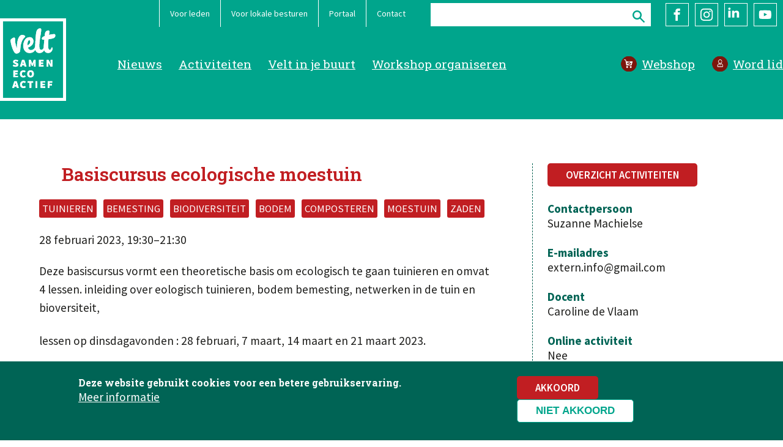

--- FILE ---
content_type: text/html; charset=UTF-8
request_url: https://velt.nu/activiteit/basiscursus-ecologische-moestuin-4
body_size: 62224
content:
<!DOCTYPE html>
<html lang="nl" dir="ltr" prefix="og: https://ogp.me/ns#">
  <head>
    <script src="/themes/velt/js/modernizr.custom.js"></script>
    <meta charset="utf-8" />
<noscript><style>form.antibot * :not(.antibot-message) { display: none !important; }</style>
</noscript><meta name="description" content="Deze basiscursus vormt een theoretische basis om ecologisch te gaan tuinieren en omvat 4 lessen. inleiding over eologisch tuinieren, bodem bemesting, netwerken in de tuin en bioversiteit, lessen op dinsdagavonden : 28 februari, 7 maart, 14 maart en 21 maart 2023. " />
<link rel="canonical" href="https://velt.nu/activiteit/basiscursus-ecologische-moestuin-4" />
<meta property="og:image" content="https://velt.nu/sites/default/files/media/afbeeldingen/velt-activiteit.png" />
<meta name="Generator" content="Drupal 10 (https://www.drupal.org)" />
<meta name="MobileOptimized" content="width" />
<meta name="HandheldFriendly" content="true" />
<meta name="viewport" content="width=device-width, initial-scale=1.0" />
<style>div#sliding-popup, div#sliding-popup .eu-cookie-withdraw-banner, .eu-cookie-withdraw-tab {background: #006455} div#sliding-popup.eu-cookie-withdraw-wrapper { background: transparent; } #sliding-popup h1, #sliding-popup h2, #sliding-popup h3, #sliding-popup p, #sliding-popup label, #sliding-popup div, .eu-cookie-compliance-more-button, .eu-cookie-compliance-secondary-button, .eu-cookie-withdraw-tab { color: #ffffff;} .eu-cookie-withdraw-tab { border-color: #ffffff;}</style>
<link rel="icon" href="/themes/velt/favicon.ico" type="image/vnd.microsoft.icon" />

    <title>Basiscursus ecologische moestuin | Velt</title>
    <link rel="stylesheet" media="all" href="/libraries/slick/slick/slick.css?t9lsjq" />
<link rel="stylesheet" media="all" href="/libraries/drupal-superfish/css/superfish.css?t9lsjq" />
<link rel="stylesheet" media="all" href="/modules/contrib/slick/css/layout/slick.module.css?t9lsjq" />
<link rel="stylesheet" media="all" href="/themes/contrib/stable/css/system/components/align.module.css?t9lsjq" />
<link rel="stylesheet" media="all" href="/themes/contrib/stable/css/system/components/fieldgroup.module.css?t9lsjq" />
<link rel="stylesheet" media="all" href="/themes/contrib/stable/css/system/components/container-inline.module.css?t9lsjq" />
<link rel="stylesheet" media="all" href="/themes/contrib/stable/css/system/components/clearfix.module.css?t9lsjq" />
<link rel="stylesheet" media="all" href="/themes/contrib/stable/css/system/components/details.module.css?t9lsjq" />
<link rel="stylesheet" media="all" href="/themes/contrib/stable/css/system/components/hidden.module.css?t9lsjq" />
<link rel="stylesheet" media="all" href="/themes/contrib/stable/css/system/components/item-list.module.css?t9lsjq" />
<link rel="stylesheet" media="all" href="/themes/contrib/stable/css/system/components/js.module.css?t9lsjq" />
<link rel="stylesheet" media="all" href="/themes/contrib/stable/css/system/components/nowrap.module.css?t9lsjq" />
<link rel="stylesheet" media="all" href="/themes/contrib/stable/css/system/components/position-container.module.css?t9lsjq" />
<link rel="stylesheet" media="all" href="/themes/contrib/stable/css/system/components/reset-appearance.module.css?t9lsjq" />
<link rel="stylesheet" media="all" href="/themes/contrib/stable/css/system/components/resize.module.css?t9lsjq" />
<link rel="stylesheet" media="all" href="/themes/contrib/stable/css/system/components/system-status-counter.css?t9lsjq" />
<link rel="stylesheet" media="all" href="/themes/contrib/stable/css/system/components/system-status-report-counters.css?t9lsjq" />
<link rel="stylesheet" media="all" href="/themes/contrib/stable/css/system/components/system-status-report-general-info.css?t9lsjq" />
<link rel="stylesheet" media="all" href="/themes/contrib/stable/css/system/components/tablesort.module.css?t9lsjq" />
<link rel="stylesheet" media="all" href="/themes/contrib/stable/css/core/components/progress.module.css?t9lsjq" />
<link rel="stylesheet" media="all" href="/themes/contrib/stable/css/core/components/ajax-progress.module.css?t9lsjq" />
<link rel="stylesheet" media="all" href="/modules/contrib/antibot/css/antibot.css?t9lsjq" />
<link rel="stylesheet" media="all" href="/modules/contrib/blazy/css/blazy.css?t9lsjq" />
<link rel="stylesheet" media="all" href="/modules/contrib/blazy/css/components/blazy.loading.css?t9lsjq" />
<link rel="stylesheet" media="all" href="/modules/contrib/leaflet/css/leaflet_general.css?t9lsjq" />
<link rel="stylesheet" media="all" href="/modules/contrib/leaflet/js/leaflet/dist/leaflet.css?t9lsjq" />
<link rel="stylesheet" media="all" href="/modules/contrib/leaflet/js/Leaflet.GestureHandling-1.2.2/dist/leaflet-gesture-handling.min.css?t9lsjq" />
<link rel="stylesheet" media="all" href="/themes/contrib/stable/css/filter/filter.caption.css?t9lsjq" />
<link rel="stylesheet" media="all" href="/themes/contrib/stable/css/media/filter.caption.css?t9lsjq" />
<link rel="stylesheet" media="all" href="/themes/contrib/stable/css/views/views.module.css?t9lsjq" />
<link rel="stylesheet" media="all" href="/modules/contrib/webform/css/webform.element.details.toggle.css?t9lsjq" />
<link rel="stylesheet" media="all" href="/modules/contrib/webform/css/webform.element.message.css?t9lsjq" />
<link rel="stylesheet" media="all" href="/modules/contrib/webform/css/webform.form.css?t9lsjq" />
<link rel="stylesheet" media="all" href="/modules/contrib/eu_cookie_compliance/css/eu_cookie_compliance.css?t9lsjq" />
<link rel="stylesheet" media="all" href="/libraries/aos/dist/aos.css?t9lsjq" />
<link rel="stylesheet" media="all" href="/modules/contrib/better_exposed_filters/css/better_exposed_filters.css?t9lsjq" />
<link rel="stylesheet" media="all" href="/modules/contrib/ds/css/ds-2col-stacked.css?t9lsjq" />
<link rel="stylesheet" media="all" href="/modules/contrib/extlink/css/extlink.css?t9lsjq" />
<link rel="stylesheet" media="all" href="/modules/contrib/paragraphs/css/paragraphs.unpublished.css?t9lsjq" />
<link rel="stylesheet" media="all" href="/modules/contrib/simple_popup_blocks/css/simple_popup_blocks.css?t9lsjq" />
<link rel="stylesheet" media="all" href="/libraries/drupal-superfish/style/black/black.css?t9lsjq" />
<link rel="stylesheet" media="all" href="/modules/contrib/webform/css/webform.ajax.css?t9lsjq" />
<link rel="stylesheet" media="all" href="/modules/contrib/webform/css/webform.theme.classy.css?t9lsjq" />
<link rel="stylesheet" media="all" href="/themes/contrib/stable/css/core/assets/vendor/normalize-css/normalize.css?t9lsjq" />
<link rel="stylesheet" media="all" href="/themes/contrib/stable/css/core/normalize-fixes.css?t9lsjq" />
<link rel="stylesheet" media="all" href="/themes/contrib/classy/css/components/action-links.css?t9lsjq" />
<link rel="stylesheet" media="all" href="/themes/contrib/classy/css/components/breadcrumb.css?t9lsjq" />
<link rel="stylesheet" media="all" href="/themes/contrib/classy/css/components/button.css?t9lsjq" />
<link rel="stylesheet" media="all" href="/themes/contrib/classy/css/components/collapse-processed.css?t9lsjq" />
<link rel="stylesheet" media="all" href="/themes/contrib/classy/css/components/container-inline.css?t9lsjq" />
<link rel="stylesheet" media="all" href="/themes/contrib/classy/css/components/details.css?t9lsjq" />
<link rel="stylesheet" media="all" href="/themes/contrib/classy/css/components/exposed-filters.css?t9lsjq" />
<link rel="stylesheet" media="all" href="/themes/contrib/classy/css/components/field.css?t9lsjq" />
<link rel="stylesheet" media="all" href="/themes/contrib/classy/css/components/form.css?t9lsjq" />
<link rel="stylesheet" media="all" href="/themes/contrib/classy/css/components/icons.css?t9lsjq" />
<link rel="stylesheet" media="all" href="/themes/contrib/classy/css/components/inline-form.css?t9lsjq" />
<link rel="stylesheet" media="all" href="/themes/contrib/classy/css/components/item-list.css?t9lsjq" />
<link rel="stylesheet" media="all" href="/themes/contrib/classy/css/components/link.css?t9lsjq" />
<link rel="stylesheet" media="all" href="/themes/contrib/classy/css/components/links.css?t9lsjq" />
<link rel="stylesheet" media="all" href="/themes/contrib/classy/css/components/menu.css?t9lsjq" />
<link rel="stylesheet" media="all" href="/themes/contrib/classy/css/components/more-link.css?t9lsjq" />
<link rel="stylesheet" media="all" href="/themes/contrib/classy/css/components/pager.css?t9lsjq" />
<link rel="stylesheet" media="all" href="/themes/contrib/classy/css/components/tabledrag.css?t9lsjq" />
<link rel="stylesheet" media="all" href="/themes/contrib/classy/css/components/tableselect.css?t9lsjq" />
<link rel="stylesheet" media="all" href="/themes/contrib/classy/css/components/tablesort.css?t9lsjq" />
<link rel="stylesheet" media="all" href="/themes/contrib/classy/css/components/tabs.css?t9lsjq" />
<link rel="stylesheet" media="all" href="/themes/contrib/classy/css/components/textarea.css?t9lsjq" />
<link rel="stylesheet" media="all" href="/themes/contrib/classy/css/components/ui-dialog.css?t9lsjq" />
<link rel="stylesheet" media="all" href="/themes/contrib/classy/css/components/messages.css?t9lsjq" />
<link rel="stylesheet" media="all" href="/themes/contrib/classy/css/components/progress.css?t9lsjq" />
<link rel="stylesheet" media="all" href="/themes/velt/css/styles.css?t9lsjq" />
<link rel="stylesheet" media="all" href="/themes/velt/css/nicolas.css?t9lsjq" />

    <script src="https://use.fontawesome.com/releases/v6.1.0/js/all.js" defer crossorigin="anonymous"></script>
<script src="https://use.fontawesome.com/releases/v6.1.0/js/v4-shims.js" defer crossorigin="anonymous"></script>
<script src="/sites/default/files/js/js_9SWzy5doA6sxqxlzRsrFfNsQYHL2qCV42pS5SJppBjY.js?scope=header&amp;delta=2&amp;language=nl&amp;theme=velt&amp;include=[base64]"></script>

    <link rel="apple-touch-icon" sizes="180x180" href="/themes/velt/images/favicons/apple-touch-icon.png">
    <link rel="icon" type="image/png" sizes="32x32" href="/themes/velt/images/favicons/favicon-32x32.png">
    <link rel="icon" type="image/png" sizes="16x16" href="/themes/velt/images/favicons/favicon-16x16.png">
    <link rel="manifest" href="/themes/velt/images/favicons/site.webmanifest">
    <link rel="mask-icon" href="/themes/velt/images/favicons/safari-pinned-tab.svg" color="#00a58c">
    <link rel="shortcut icon" href="/themes/velt/images/favicons/favicon.ico">
    <meta name="msapplication-TileColor" content="#ffc40d">
    <meta name="msapplication-config" content="/themes/velt/images/favicons/browserconfig.xml">
    <meta name="theme-color" content="#ffffff">
    <link rel="preconnect" href="https://fonts.googleapis.com">
    <link rel="preconnect" href="https://fonts.gstatic.com" crossorigin>
    <link href="https://fonts.googleapis.com/css2?family=Roboto+Slab:wght@300;400;500;600;700&family=Source+Sans+Pro:ital,wght@0,300;0,400;0,600;0,700;1,300;1,400&display=swap" rel="stylesheet">
  </head>
  <body class="path-activiteit-basiscursus-ecologische-moestuin-4 no_sidebars entitynodecanonical node-5692 role-anonymous path-node path-no-frontpage page-node-type-activiteit context-activiteit-basiscursus-ecologische-moestuin-4 no-sidebars">
        <a href="#main-content" class="visually-hidden focusable skip-link">
      Overslaan en naar de inhoud gaan
    </a>
    
      <div class="dialog-off-canvas-main-canvas" data-off-canvas-main-canvas>
    <header class="header">
  <div class="inner">
    <div class="logo">
      <a href="/">
        <img alt="" src="/themes/velt/images/logos/velt-logo-wit.svg" />
      </a>
    </div>
      <div class="region region-mobile">
    <div class="inner">
      <div id="block-mobile" class="block block-superfish block-superfishmobile">
  <div class="inner">
    
        
          
<ul id="superfish-mobile" class="menu sf-menu sf-mobile sf-horizontal sf-style-black" role="menu" aria-label="Menu">
  

  
  <li id="mobile-menu-link-contentb0bc394b-aaf0-4726-a90a-e68bfb8ef8ac" class="sf-depth-1 sf-no-children sf-first" role="none">
              <a href="/" class="sf-depth-1" role="menuitem">Home</a>
                      </li>


  
  <li id="mobile-menu-link-content768ba1df-46c2-4f6c-9cec-c65001668027" class="sf-depth-1 sf-no-children" role="none">
              <a href="/ecologisch-tuinieren" class="sf-depth-1" role="menuitem">Tuinieren</a>
                      </li>


  
  <li id="mobile-menu-link-content0f21f549-5c38-47bf-9948-43c75d96fad5" class="sf-depth-1 sf-no-children" role="none">
              <a href="/ecologisch-koken" class="sf-depth-1" role="menuitem">Koken</a>
                      </li>


  
  <li id="mobile-menu-link-contentf43d2ac5-aa50-41f4-a508-2edd7bcd5a74" class="sf-depth-1 sf-no-children" role="none">
              <a href="http://samenaankoop.velt.nu/" class="sf-depth-1 sf-external" role="menuitem">Samenaankoop</a>
                      </li>


  
  <li id="mobile-menu-link-contentc34c027f-53ee-41de-a301-1ffaceade8a5" class="sf-depth-1 sf-no-children" role="none">
              <a href="/activiteiten" class="sf-depth-1" role="menuitem">Activiteiten</a>
                      </li>


  
  <li id="mobile-menu-link-content54f7c90c-b07c-4567-a9a6-7cceca307743" class="sf-depth-1 sf-no-children" role="none">
              <a href="/nieuws" class="sf-depth-1" role="menuitem">Nieuws</a>
                      </li>


  
  <li id="mobile-menu-link-contente22fd761-a255-41a5-9669-f74034344ef7" class="sf-depth-1 sf-no-children" role="none">
              <a href="/velt-je-buurt" class="sf-depth-1" role="menuitem">Velt in je buurt</a>
                      </li>


  
  <li id="mobile-menu-link-content5db580c1-6628-46a6-9cbb-a769665d5418" class="sf-depth-1 sf-no-children" role="none">
              <a href="/voordelen-voor-onze-leden" class="sf-depth-1" role="menuitem">Voor leden</a>
                      </li>


  
  <li id="mobile-menu-link-content27172c2e-c1b3-445e-b788-db97f7fe108a" class="sf-depth-1 sf-no-children" role="none">
              <a href="/voor-lokale-besturen" class="sf-depth-1" role="menuitem">Voor gemeenten</a>
                      </li>


  
  <li id="mobile-menu-link-contentc3ba4cde-5b01-4f60-8f17-1e95a8b1973a" class="sf-depth-1 sf-no-children" role="none">
              <a href="/word-lid-van-velt" class="sf-depth-1" role="menuitem">Word lid</a>
                      </li>


  
  <li id="mobile-menu-link-content01efb592-efd1-4bb5-8837-4ca8ab497372" class="sf-depth-1 sf-no-children" role="none">
              <a href="https://winkel.velt.nu" class="sf-depth-1 sf-external" role="menuitem">Webshop</a>
                      </li>


  
  <li id="mobile-menu-link-content902a05f8-e7b5-46fc-8da1-f67bf6a5b41b" class="sf-depth-1 sf-no-children" role="none">
              <a href="/over-velt" class="sf-depth-1" role="menuitem">Over Velt</a>
                      </li>


  
  <li id="mobile-menu-link-contentd63c9821-fa45-476a-b5ad-556360924b94" class="sf-depth-1 sf-no-children" role="none">
              <a href="/contacteer-velt" class="sf-depth-1" role="menuitem">Contact</a>
                      </li>


</ul>

      </div>
</div>
<div class="views-exposed-form bef-exposed-form block block-views block-views-exposed-filter-blockzoeken-page-1" data-drupal-selector="views-exposed-form-zoeken-page-1" id="block-zichtbaarformulierzoekenpage-1-2">
  <div class="inner">
    
        
          <form action="/zoeken" method="get" id="views-exposed-form-zoeken-page-1" accept-charset="UTF-8">
  <div class="form--inline clearfix">
  <div class="js-form-item form-item js-form-type-textfield form-type-textfield js-form-item-search form-item-search">
      
        <input data-drupal-selector="edit-search" type="text" id="edit-search" name="search" value="" size="30" maxlength="128" class="form-text" />

        </div>
<div data-drupal-selector="edit-actions" class="form-actions js-form-wrapper form-wrapper" id="edit-actions"><input data-drupal-selector="edit-submit-zoeken" type="submit" id="edit-submit-zoeken" value="Zoeken" class="button js-form-submit form-submit" />
</div>

</div>

</form>

      </div>
</div>

    </div>
  </div>

    <div class="navigation-wrapper">
        <div class="region region-top">
    <div class="inner">
      <nav role="navigation" aria-labelledby="block-volgvelt-menu" id="block-volgvelt" class="block block-menu navigation menu--share">
            
  <h2 class="visually-hidden" id="block-volgvelt-menu">Volg Velt</h2>
  

        
              <ul class="menu">
                    <li class="menu-item">
        <a href="https://www.facebook.com/veltvzw" class="facebook" target="_blank">Facebook</a>
              </li>
                <li class="menu-item">
        <a href="https://www.instagram.com/velt_vzw/" class="instagram" target="_blank">Instagram</a>
              </li>
                <li class="menu-item">
        <a href="https://www.linkedin.com/company/veltvzw/" class="linkedin" target="_blank">LinkedIn</a>
              </li>
                <li class="menu-item">
        <a href="https://www.youtube.com/user/veltbe" class="youtube" target="_blank">YouTube</a>
              </li>
        </ul>
  


  </nav>
<div class="views-exposed-form bef-exposed-form block block-views block-views-exposed-filter-blockzoeken-page-1" data-drupal-selector="views-exposed-form-zoeken-page-1" id="block-zichtbaarformulierzoekenpage-1">
  <div class="inner">
    
        
          <form action="/zoeken" method="get" id="views-exposed-form-zoeken-page-1" accept-charset="UTF-8">
  <div class="form--inline clearfix">
  <div class="js-form-item form-item js-form-type-textfield form-type-textfield js-form-item-search form-item-search">
      
        <input data-drupal-selector="edit-search" type="text" id="edit-search--2" name="search" value="" size="30" maxlength="128" class="form-text" />

        </div>
<div data-drupal-selector="edit-actions" class="form-actions js-form-wrapper form-wrapper" id="edit-actions--2"><input data-drupal-selector="edit-submit-zoeken-2" type="submit" id="edit-submit-zoeken--2" value="Zoeken" class="button js-form-submit form-submit" />
</div>

</div>

</form>

      </div>
</div>
<nav role="navigation" aria-labelledby="block-topmenu-menu" id="block-topmenu" class="block block-menu navigation menu--topmenu">
            
  <h2 class="visually-hidden" id="block-topmenu-menu">Topmenu</h2>
  

        
              <ul class="menu">
                    <li class="menu-item">
        <a href="/voordelen-voor-onze-leden" data-drupal-link-system-path="node/13">Voor leden</a>
              </li>
                <li class="menu-item">
        <a href="/voor-lokale-besturen" title="Informatie voor gemeenten" data-drupal-link-system-path="node/19">Voor lokale besturen</a>
              </li>
                <li class="menu-item">
        <a href="https://portaal.velt.nu/">Portaal</a>
              </li>
                <li class="menu-item">
        <a href="/contacteer-velt" data-drupal-link-system-path="node/3">Contact</a>
              </li>
        </ul>
  


  </nav>

    </div>
  </div>

        <div class="region region-navigation">
    <div class="inner">
      <nav role="navigation" aria-labelledby="block-actiemenu-menu" id="block-actiemenu" class="block block-menu navigation menu--actiemenu">
            
  <h2 class="visually-hidden" id="block-actiemenu-menu">Actiemenu</h2>
  

        
              <ul class="menu">
                    <li class="menu-item">
        <a href="https://winkel.velt.nu/" class="webshop" target="_blank">Webshop</a>
              </li>
                <li class="menu-item">
        <a href="/word-lid-van-velt" class="word-lid" data-drupal-link-system-path="node/15">Word lid</a>
              </li>
        </ul>
  


  </nav>
<nav role="navigation" aria-labelledby="block-velt-main-menu-menu" id="block-velt-main-menu" class="block block-menu navigation menu--main">
            
  <h2 class="visually-hidden" id="block-velt-main-menu-menu">Hoofdnavigatie</h2>
  

        
              <ul class="menu">
                    <li class="menu-item">
        <a href="/nieuws" data-drupal-link-system-path="node/8">Nieuws</a>
              </li>
                <li class="menu-item">
        <a href="/activiteiten" data-drupal-link-system-path="node/10">Activiteiten</a>
              </li>
                <li class="menu-item">
        <a href="/velt-je-buurt" data-drupal-link-system-path="node/165">Velt in je buurt</a>
              </li>
                <li class="menu-item">
        <a href="/aanbod-workshops-en-lezingen" data-drupal-link-system-path="node/475">Workshop organiseren</a>
              </li>
        </ul>
  


  </nav>

    </div>
  </div>

    </div>

  </div>
</header>

<div class="main-container">

  <section>
            <div class="region region-help">
    <div class="inner">
      <div data-drupal-messages-fallback class="hidden"></div>

    </div>
  </div>

    
    <a id="main-content"></a>
    

    <div class="content-wrapper">
                  
        <div class="region region-content">
    <div class="inner">
      <div id="block-velt-content" class="block block-system block-system-main-block">
  <div class="inner">
    
        
          <div class="node node--type-activiteit node--view-mode-full ds-2col-stacked clearfix">

  

  <div class="group-header">
    
  </div>

  <div class="inner">
    <div class="group-left">
          
      <h1>Basiscursus ecologische moestuin
</h1>
      
  


      <div class="field field--name-field-thema field--type-entity-reference field--label-hidden field__items">
              <div class="field__item">Tuinieren</div>
              <div class="field__item">Bemesting</div>
              <div class="field__item">Biodiversiteit</div>
              <div class="field__item">Bodem</div>
              <div class="field__item">Composteren</div>
              <div class="field__item">Moestuin</div>
              <div class="field__item">Zaden</div>
          </div>
  
            <div class="field field--name-field-daterange field--type-daterange field--label-hidden field__item">28 februari 2023, 19:30–21:30</div>
      
            <div class="clearfix text-formatted field field--name-body field--type-text-with-summary field--label-hidden field__item"><p>Deze basiscursus vormt een theoretische basis om ecologisch te gaan tuinieren en omvat 4 lessen. inleiding over eologisch tuinieren, bodem bemesting, netwerken in de tuin en bioversiteit,</p>

<p>lessen op dinsdagavonden : 28 februari, 7 maart, 14 maart en 21 maart 2023.&nbsp;</p></div>
      
      <div class="field field--name-field-geofield field--type-geofield field--label-hidden field__items">
              <div class="field__item"><div id="leaflet-map-node-activiteit-5692-field-geofield"  style="min-width: 150px; height: 300px"></div>
</div>
          </div>
  
    </div>

    <div class="group-right">
      
            <div class="field field--name-dynamic-token-fieldnode-actvititeiten-overzicht field--type-ds field--label-hidden field__item"><a class="redbutton" href="/activiteiten">Overzicht activiteiten</a></div>
      
  <div class="field field--name-field-contactpersoon field--type-string field--label-above">
    <div class="field__label">Contactpersoon</div>
              <div class="field__item">  <p>Suzanne Machielse</p>


</div>
          </div>

  <div class="field field--name-field-contactpersoon-email field--type-email field--label-above">
    <div class="field__label">E-mailadres</div>
              <div class="field__item">extern.info@gmail.com</div>
          </div>

  <div class="field field--name-field-lesgever field--type-string field--label-above">
    <div class="field__label">Docent</div>
              <div class="field__item">  <p>Caroline de Vlaam</p>


</div>
          </div>

  <div class="field field--name-field-online-activiteit field--type-boolean field--label-above">
    <div class="field__label">Online activiteit</div>
              <div class="field__item">Nee</div>
          </div>

<div  class="group-div">
  <div class="field__label">Adres</div>
    
            <div class="field field--name-field-locatienaam field--type-string field--label-hidden field__item">Basisschool Zilverlinde</div>
      
            <div class="field field--name-field-straat-en-huisnummer field--type-string field--label-hidden field__item">Melis Stokelaan 42</div>
      
            <div class="field field--name-field-postcode field--type-string field--label-hidden field__item">4707HS</div>
      
            <div class="field field--name-field-plaats field--type-string-long field--label-hidden field__item">Roosendaal</div>
      
            <div class="field field--name-field-land field--type-entity-reference field--label-hidden field__item">Nederland</div>
      
  </div>
  <div class="field field--name-field-toegankelijkheid field--type-entity-reference field--label-above">
    <div class="field__label">Toegankelijkheid</div>
          <div class="field__items">
              <div class="field__item">Rolstoeltoegankelijk</div>
          <div class="field__item">Nabij openbaar vervoer</div>
              </div>
      </div>

  <div class="field field--name-field-prijs-leden-getal field--type-decimal field--label-above">
    <div class="field__label">Prijs voor Velt-leden</div>
              <div content="65.00" class="field__item">€ 65.00</div>
          </div>

  <div class="field field--name-field-prijs-niet-leden-getal field--type-decimal field--label-above">
    <div class="field__label">Standaardprijs</div>
              <div content="70.00" class="field__item">€ 70.00</div>
          </div>

  <div class="field field--name-field-methodiek field--type-entity-reference field--label-above">
    <div class="field__label">Methodiek</div>
          <div class="field__items">
              <div class="field__item">Workshop</div>
              </div>
      </div>

  <div class="field field--name-field-doelgroepen field--type-entity-reference field--label-above">
    <div class="field__label">Doelgroepen</div>
          <div class="field__items">
              <div class="field__item">Volwassenen</div>
              </div>
      </div>

    </div>
  </div>

  <div class="group-footer">
    
  </div>

</div>


      </div>
</div>

    </div>
  </div>

    </div>

      <div class="region region-content-bottom">
    <div class="inner">
      <div id="block-lidmaatschapactiviteit" class="block block-block-content block-block-contentca9b9311-8821-4b20-b955-09c9458b85e3">
  <div class="inner">
    
        
          
      <div class="field field--name-field-paragrafen field--type-entity-reference-revisions field--label-hidden field__items">
              <div class="field__item">
  <div class="bg-darkgreen positie-rechts marge-onder paragraph paragraph--type--foto-tekst paragraph-id--2581 paragraph--view-mode--default">
          <div class="group-inner" data-aos="fade-up">
        
            <div class="field field--name-field-foto field--type-entity-reference field--label-hidden field__item"><article class="media media--type-image media--view-mode-horizontaal-groot">
  
      
  <div class="field field--name-field-media-image field--type-image field--label-visually_hidden">
    <div class="field__label visually-hidden">Image</div>
              <div class="field__item">  <img  loading="lazy" src="/sites/default/files/styles/horizontaal_groot/public/media/afbeeldingen/Foto-10%281%29.jpg?itok=OmwKGwmV" alt="lidkaart" class="image-style-horizontaal-groot" />


</div>
          </div>

  </article>
</div>
      
<div  class="group-tekstwrapper">
    
            <div class="clearfix text-formatted field field--name-field-tekst field--type-text-long field--label-hidden field__item"><h3>Leden van Velt genieten van heel wat voordelen</h3>

<ul>
	<li><strong>korting&nbsp;</strong>op verschillende activiteiten en workshops,</li>
	<li>voordeel in&nbsp;tientallen <strong>voordeelpunten,</strong></li>
	<li>deelname aan de&nbsp;<strong>samenaankoop </strong>biologische bloembollen en zaden.</li>
</ul>

<p><a class="greenbutton" data-entity-substitution="canonical" data-entity-type="node" data-entity-uuid="71127356-5949-414c-84ce-2ef860281c1b" href="/word-lid-van-velt" title="Word lid van Velt">Word lid van Velt</a></p></div>
      
  </div>
      </div>
      </div>
</div>
          </div>
  
      </div>
</div>

    </div>
  </div>


  </section>

</div>

    <div class="region region-sponsors">
    <div class="inner">
      <div class="views-element-container block block-views block-views-blockadvertenties-block-1" id="block-views-block-advertenties-block-1">
  <div class="inner">
    
          <h2>Onze sponsors</h2>
        
          <div><div class="twocolumns view view-advertenties view-id-advertenties view-display-id-block_1 js-view-dom-id-4cdd7eb5559dcc54563efd2e281aacc9fc4de8da8b6a06fd5599ca6ca90717fb">
  
    
      
      <div class="view-content">
      <div class="row-wrapper">
          <div class="views-row"><div class="node node--type-advertentiebanner node--view-mode-teaser ds-1col clearfix">

  

  
      <div class="field field--name-field-foto field--type-entity-reference field--label-hidden field__items">
              <div class="field__item"><article class="media media--type-image media--view-mode-hoogte250">
  
      
  <div class="field field--name-field-media-image field--type-image field--label-visually_hidden">
    <div class="field__label visually-hidden"><a href="https://velt.nu/adverteren">Image</a></div>
              <div class="field__item">  <a href="https://velt.nu/adverteren"><img loading="lazy" src="/sites/default/files/styles/hoogte250/public/media/afbeeldingen/banner_website_adverteren.png?itok=DG-kwv02" alt="Jouw advertentie hier? Klik voor meer info" class="image-style-hoogte250"></a>


</div>
          </div>

  </article>
</div>
          </div>
  

</div>

</div>
          <div class="views-row"><div class="node node--type-advertentiebanner node--view-mode-teaser ds-1col clearfix">

  

  
      <div class="field field--name-field-foto field--type-entity-reference field--label-hidden field__items">
              <div class="field__item"><article class="media media--type-image media--view-mode-hoogte250">
  
      
  <div class="field field--name-field-media-image field--type-image field--label-visually_hidden">
    <div class="field__label visually-hidden"><a href="https://www.rootsum.be/nl/woelvork-met-verkruimelaar">Image</a></div>
              <div class="field__item">  <a href="https://www.rootsum.be/nl/woelvork-met-verkruimelaar"><img loading="lazy" src="/sites/default/files/styles/hoogte250/public/media/afbeeldingen/rootsum-velt-woelvork-banner-2026.png?itok=ELLYQczK" alt="https://www.rootsum.be/nl/woelvork-met-verkruimelaar" class="image-style-hoogte250"></a>


</div>
          </div>

  </article>
</div>
          </div>
  

</div>

</div>
  </div>

    </div>
  
          </div>
</div>

      </div>
</div>

    </div>
  </div>


    <div class="region region-newsletter">
    <div class="inner">
      <div id="block-webformulier" class="block block-webform block-webform-block">
  <div class="inner">
    
          <h2>Ontvang onze nieuwsbrief</h2>
        
          <span id="webform-submission-nieuwsbrief-node-5692-form-ajax-content"></span><div id="webform-submission-nieuwsbrief-node-5692-form-ajax" class="webform-ajax-form-wrapper" data-effect="slide" data-progress-type="throbber"><form class="webform-submission-form webform-submission-add-form webform-submission-nieuwsbrief-form webform-submission-nieuwsbrief-add-form webform-submission-nieuwsbrief-node-5692-form webform-submission-nieuwsbrief-node-5692-add-form js-webform-details-toggle webform-details-toggle antibot" data-drupal-selector="webform-submission-nieuwsbrief-node-5692-add-form" data-action="/activiteit/basiscursus-ecologische-moestuin-4" action="/antibot" method="post" id="webform-submission-nieuwsbrief-node-5692-add-form" accept-charset="UTF-8">
  
  <noscript>
  <div class="antibot-no-js antibot-message antibot-message-warning">JavaScript moet ingeschakeld zijn om dit formulier te kunnen gebruiken.</div>
</noscript>
<div class="js-form-item form-item js-form-type-email form-type-email js-form-item-e-mail form-item-e-mail">
      <label for="edit-e-mail" class="js-form-required form-required">E-mail</label>
        <input data-drupal-selector="edit-e-mail" type="email" id="edit-e-mail" name="e_mail" value="" size="60" maxlength="254" placeholder="E-mailadres" class="form-email required" required="required" aria-required="true" />

        </div>
<input data-drupal-selector="edit-antibot-key" type="hidden" name="antibot_key" value="" />
<input autocomplete="off" data-drupal-selector="form-mt6i6doxplhd7eecsh6slv3k55-samj7sxkhb-n-zfw" type="hidden" name="form_build_id" value="form-mt6I6dOxpLhD7eECSH6Slv3K55-SaMj7sXKhb-n-zfw" />
<input data-drupal-selector="edit-webform-submission-nieuwsbrief-node-5692-add-form" type="hidden" name="form_id" value="webform_submission_nieuwsbrief_node_5692_add_form" />
<input data-drupal-selector="edit-honeypot-time" type="hidden" name="honeypot_time" value="OwouJTqwzctFgtpMhYJAQ0aEGm-Hum0MbyBVaChAbkk" />
<div data-drupal-selector="edit-actions" class="form-actions js-form-wrapper form-wrapper" id="edit-actions--3"><input class="webform-button--submit button button--primary js-form-submit form-submit" data-drupal-selector="edit-submit" data-disable-refocus="true" type="submit" id="edit-submit" name="op" value="Indienen" />

</div>
<div class="url-textfield js-form-wrapper form-wrapper" style="display: none !important;"><div class="js-form-item form-item js-form-type-textfield form-type-textfield js-form-item-url form-item-url">
      <label for="edit-url">Laat dit veld leeg</label>
        <input autocomplete="off" data-drupal-selector="edit-url" type="text" id="edit-url" name="url" value="" size="20" maxlength="128" class="form-text" />

        </div>
</div>


  
</form>
</div>
      </div>
</div>
<nav role="navigation" aria-labelledby="block-share-2-menu" id="block-share-2" class="block block-menu navigation menu--share">
            
  <h2 class="visually-hidden" id="block-share-2-menu">Volg Velt</h2>
  

        
              <ul class="menu">
                    <li class="menu-item">
        <a href="https://www.facebook.com/veltvzw" class="facebook" target="_blank">Facebook</a>
              </li>
                <li class="menu-item">
        <a href="https://www.instagram.com/velt_vzw/" class="instagram" target="_blank">Instagram</a>
              </li>
                <li class="menu-item">
        <a href="https://www.linkedin.com/company/veltvzw/" class="linkedin" target="_blank">LinkedIn</a>
              </li>
                <li class="menu-item">
        <a href="https://www.youtube.com/user/veltbe" class="youtube" target="_blank">YouTube</a>
              </li>
        </ul>
  


  </nav>

    </div>
  </div>


    <div class="region region-footermenu">
    <div class="inner">
      <nav role="navigation" aria-labelledby="block-beweging-menu" id="block-beweging" class="block block-menu navigation menu--beweging">
      
  <h2 id="block-beweging-menu">Wat we doen</h2>
  

        
              <ul class="menu">
                    <li class="menu-item menu-item--collapsed">
        <a href="/activiteiten" data-drupal-link-system-path="node/10">Activiteiten</a>
              </li>
                <li class="menu-item">
        <a href="/aanbod-workshops-en-lezingen" data-drupal-link-system-path="node/475">Workshops en lezingen</a>
              </li>
                <li class="menu-item menu-item--collapsed">
        <a href="/velt-je-buurt" data-drupal-link-system-path="node/165">Velt in je buurt</a>
              </li>
                <li class="menu-item">
        <a href="/eetbare-buurt" data-drupal-link-system-path="node/288">Eetbare buurt</a>
              </li>
                <li class="menu-item">
        <a href="/ecologisch-op-school" data-drupal-link-system-path="node/1396">Onderwijs</a>
              </li>
                <li class="menu-item">
        <a href="/vrijwilliger-worden-bij-velt" title="Word actief bij Velt" data-drupal-link-system-path="node/169">Vrijwilligers</a>
              </li>
                <li class="menu-item">
        <a href="/projecten-en-campagnes" data-drupal-link-system-path="node/476">Projecten</a>
              </li>
                <li class="menu-item">
        <a href="/ecozoekertjes" data-drupal-link-system-path="node/1096">Ecozoekertjes</a>
              </li>
        </ul>
  


  </nav>
<nav role="navigation" aria-labelledby="block-ecologischtuinieren-menu" id="block-ecologischtuinieren" class="block block-menu navigation menu--ecologisch-tuine">
      
  <h2 id="block-ecologischtuinieren-menu">Tuin</h2>
  

        
              <ul class="menu">
                    <li class="menu-item">
        <a href="/ecologisch-tuinieren" data-drupal-link-system-path="node/406">Ecologisch tuinieren</a>
              </li>
                <li class="menu-item">
        <a href="/kippen-de-tuin" data-drupal-link-system-path="node/1450">Kippen in de tuin</a>
              </li>
                <li class="menu-item">
        <a href="/tuintips" data-drupal-link-system-path="node/405">Tuintips</a>
              </li>
                <li class="menu-item">
        <a href="/plantenzoeker-velt" data-drupal-link-system-path="node/408">Plantenzoeker</a>
              </li>
                <li class="menu-item">
        <a href="/bemestingstool" data-drupal-link-system-path="node/1333">Bemestingstool</a>
              </li>
                <li class="menu-item">
        <a href="/downloads-over-tuinieren" data-drupal-link-system-path="node/407">Downloads</a>
              </li>
                <li class="menu-item">
        <a href="/nieuws-over-ecologisch-tuinieren" data-drupal-link-system-path="node/404">Nieuws</a>
              </li>
                <li class="menu-item">
        <a href="/ecozoekertjes-over-tuinieren" data-drupal-link-system-path="node/440">Ecozoekertjes</a>
              </li>
        </ul>
  


  </nav>
<nav role="navigation" aria-labelledby="block-ecologischkoken-menu" id="block-ecologischkoken" class="block block-menu navigation menu--ecologisch-koken">
      
  <h2 id="block-ecologischkoken-menu">Keuken</h2>
  

        
              <ul class="menu">
                    <li class="menu-item">
        <a href="/ecologisch-koken" data-drupal-link-system-path="node/411">Ecologisch koken</a>
              </li>
                <li class="menu-item">
        <a href="/lekker-plantaardig" data-drupal-link-system-path="node/5265">Lekker plantaardig</a>
              </li>
                <li class="menu-item">
        <a href="/kooktips" data-drupal-link-system-path="node/410">Kooktips</a>
              </li>
                <li class="menu-item">
        <a href="/seizoenskalender" data-drupal-link-system-path="node/412">Seizoenskalender</a>
              </li>
                <li class="menu-item">
        <a href="/receptenzoeker" data-drupal-link-system-path="node/468">Receptenzoeker</a>
              </li>
                <li class="menu-item">
        <a href="/keukenpraatjes" data-drupal-link-system-path="node/549">Keukenpraatjes</a>
              </li>
                <li class="menu-item">
        <a href="/downloads-over-koken" data-drupal-link-system-path="node/413">Downloads</a>
              </li>
                <li class="menu-item">
        <a href="/nieuws-over-ecologisch-koken" data-drupal-link-system-path="node/414">Nieuws</a>
              </li>
                <li class="menu-item">
        <a href="/ecozoekertjes-over-koken" data-drupal-link-system-path="node/464">Ecozoekertjes</a>
              </li>
        </ul>
  


  </nav>
<nav role="navigation" aria-labelledby="block-ecologischleven-menu" id="block-ecologischleven" class="block block-menu navigation menu--ecologisch-leven">
      
  <h2 id="block-ecologischleven-menu">Wie we zijn</h2>
  

        
              <ul class="menu">
                    <li class="menu-item">
        <a href="/over-velt" data-drupal-link-system-path="node/402">Over Velt</a>
              </li>
                <li class="menu-item">
        <a href="/werken-bij-velt" data-drupal-link-system-path="node/401">Werken bij Velt</a>
              </li>
                <li class="menu-item">
        <a href="/alles-over-het-lidmaatschap" data-drupal-link-system-path="node/400">Lidmaatschap</a>
              </li>
                <li class="menu-item">
        <a href="/steun-velt" data-drupal-link-system-path="node/4">Steun Velt</a>
              </li>
                <li class="menu-item">
        <a href="https://winkel.velt.nu/">Winkel</a>
              </li>
                <li class="menu-item">
        <a href="/adverteren" data-drupal-link-system-path="node/2">Adverteren</a>
              </li>
                <li class="menu-item">
        <a href="/veelgestelde-vragen" data-drupal-link-system-path="node/474">Veelgestelde vragen</a>
              </li>
        </ul>
  


  </nav>

    </div>
  </div>


<div class="footer">
  <div class="inner">
      <div class="region region-footer1">
    <div class="inner">
      <div id="block-logowit" class="block block-block-content block-block-contentb0ccfb17-e2b9-4ee4-8f42-ddb20b78fda1">
  <div class="inner">
    
        
          
            <div class="clearfix text-formatted field field--name-body field--type-text-with-summary field--label-hidden field__item"><a href="https://velt.nu">
<article class="media media--type-image media--view-mode-klein">
  
      
  <div class="field field--name-field-media-image field--type-image field--label-visually_hidden">
    <div class="field__label visually-hidden">Image</div>
              <div class="field__item">  <img loading="lazy" src="/sites/default/files/media/afbeeldingen/velt-logo-wit.svg" alt="velt">

</div>
          </div>

  </article>

</a></div>
      
      </div>
</div>

    </div>
  </div>

      <div class="region region-footer2">
    <div class="inner">
      <div id="block-tagline" class="block block-block-content block-block-content0a9a6186-3a4d-424f-ac60-ef5da8ab461a">
  <div class="inner">
    
        
          
            <div class="clearfix text-formatted field field--name-body field--type-text-with-summary field--label-hidden field__item"><p>Velt®&nbsp;is een non-profitorganisatie voor iedereen die ecologisch aan de slag wil in huis,&nbsp;tuin en keuken.</p>
</div>
      
      </div>
</div>

    </div>
  </div>

      <div class="region region-footer3">
    <div class="inner">
      <nav role="navigation" aria-labelledby="block-velt-footer-menu" id="block-velt-footer" class="block block-menu navigation menu--footer">
            
  <h2 class="visually-hidden" id="block-velt-footer-menu">Footer-menu</h2>
  

        
              <ul class="menu">
                    <li class="menu-item">
        <a href="https://www.doehetzonder.nu/">Campagne Doe het zonder</a>
              </li>
                <li class="menu-item">
        <a href="https://portaal.velt.nu/">Portaal voor leden</a>
              </li>
                <li class="menu-item">
        <a href="/privacy" data-drupal-link-system-path="node/398">Privacy</a>
              </li>
                <li class="menu-item">
        <a href="/contacteer-velt" data-drupal-link-system-path="node/3">Contact</a>
              </li>
                <li class="menu-item">
        <a href="https://winkel.velt.nu/">Webwinkel</a>
              </li>
        </ul>
  


  </nav>

    </div>
  </div>

      <div class="region region-footer4">
    <div class="inner">
      <nav role="navigation" aria-labelledby="block-share-menu" id="block-share" class="block block-menu navigation menu--share">
            
  <h2 class="visually-hidden" id="block-share-menu">Share</h2>
  

        
              <ul class="menu">
                    <li class="menu-item">
        <a href="https://www.facebook.com/veltvzw" class="facebook" target="_blank">Facebook</a>
              </li>
                <li class="menu-item">
        <a href="https://www.instagram.com/velt_vzw/" class="instagram" target="_blank">Instagram</a>
              </li>
                <li class="menu-item">
        <a href="https://www.linkedin.com/company/veltvzw/" class="linkedin" target="_blank">LinkedIn</a>
              </li>
                <li class="menu-item">
        <a href="https://www.youtube.com/user/veltbe" class="youtube" target="_blank">YouTube</a>
              </li>
        </ul>
  


  </nav>
<div id="block-development" class="block block-block-content block-block-content3954a575-9433-4f8d-b6f0-cae8618dc4ce">
  <div class="inner">
    
        
          
            <div class="clearfix text-formatted field field--name-body field--type-text-with-summary field--label-hidden field__item"><p>Met de steun van:</p>

<div class="vlaanderen logo"><a href="https://www.vlaanderen.be/">
<article class="media media--type-image media--view-mode-klein">
  
      
  <div class="field field--name-field-media-image field--type-image field--label-visually_hidden">
    <div class="field__label visually-hidden">Image</div>
              <div class="field__item">  <img loading="lazy" src="/sites/default/files/styles/klein/public/media/afbeeldingen/vlaanderen_verbeelding_werkt_wit.png?itok=bW5bmPTB" alt="Vlaanderen " class="image-style-klein">


</div>
          </div>

  </article>

</a></div>

<div class="anbi logo"><a href="https://www.belastingdienst.nl/wps/wcm/connect/bldcontentnl/belastingdienst/zakelijk/bijzondere_regelingen/goede_doelen/algemeen_nut_beogende_instellingen/">
<article class="media media--type-image media--view-mode-klein">
  
      
  <div class="field field--name-field-media-image field--type-image field--label-visually_hidden">
    <div class="field__label visually-hidden">Image</div>
              <div class="field__item">  <img loading="lazy" src="/sites/default/files/styles/klein/public/media/afbeeldingen/ANBI%2Blogo.png?itok=2S6dCF-P" alt="logo ANBI" class="image-style-klein">


</div>
          </div>

  </article>

</a></div>
</div>
      
      </div>
</div>

    </div>
  </div>

  </div>
</div>

    <div class="region region-footer-bottom">
    <div class="inner">
      <div id="block-footertekst" class="block block-block-content block-block-content6ea7410b-8c19-435a-8a0d-784048323670">
  <div class="inner">
    
        
          
            <div class="clearfix text-formatted field field--name-body field--type-text-with-summary field--label-hidden field__item"><p><a href="/privacy" data-entity-type="node" data-entity-uuid="14c89d73-1a9d-483f-aa6b-85d6c40d543b" data-entity-substitution="canonical" title="Privacy">© Velt® vzw 2026</a>&nbsp;- Uitbreidingstraat 392c, 2600 Berchem, België - Tel: +32 3 281 74 75 - <a href="mailto:info@velt.nu">info@velt.nu</a></p></div>
      
      </div>
</div>

    </div>
  </div>


  </div>

    

    <script type="application/json" data-drupal-selector="drupal-settings-json">{"path":{"baseUrl":"\/","pathPrefix":"","currentPath":"node\/5692","currentPathIsAdmin":false,"isFront":false,"currentLanguage":"nl"},"pluralDelimiter":"\u0003","suppressDeprecationErrors":true,"ajaxPageState":{"libraries":"[base64]","theme":"velt","theme_token":null},"ajaxTrustedUrl":{"\/zoeken":true,"form_action_p_pvdeGsVG5zNF_XLGPTvYSKCf43t8qZYSwcfZl2uzM":true,"\/activiteit\/basiscursus-ecologische-moestuin-4?ajax_form=1":true},"simple_popup_blocks":{"settings":[]},"blazy":{"loadInvisible":false,"offset":100,"saveViewportOffsetDelay":50,"validateDelay":25,"container":"","loader":true,"unblazy":false,"visibleClass":false},"blazyIo":{"disconnect":false,"rootMargin":"0px","threshold":[0,0.25,0.5,0.75,1]},"slick":{"accessibility":true,"adaptiveHeight":false,"autoplay":false,"pauseOnHover":true,"pauseOnDotsHover":false,"pauseOnFocus":true,"autoplaySpeed":3000,"arrows":true,"downArrow":false,"downArrowTarget":"","downArrowOffset":0,"centerMode":false,"centerPadding":"50px","dots":false,"dotsClass":"slick-dots","draggable":true,"fade":false,"focusOnSelect":false,"infinite":true,"initialSlide":0,"lazyLoad":"ondemand","mouseWheel":false,"randomize":false,"rtl":false,"rows":1,"slidesPerRow":1,"slide":"","slidesToShow":1,"slidesToScroll":1,"speed":500,"swipe":true,"swipeToSlide":false,"edgeFriction":0.34999999999999997779553950749686919152736663818359375,"touchMove":true,"touchThreshold":5,"useCSS":true,"cssEase":"ease","cssEaseBezier":"","cssEaseOverride":"","useTransform":true,"easing":"linear","variableWidth":false,"vertical":false,"verticalSwiping":false,"waitForAnimate":true},"data":{"extlink":{"extTarget":true,"extTargetAppendNewWindowLabel":"(opent in een nieuw venster)","extTargetNoOverride":false,"extNofollow":true,"extTitleNoOverride":false,"extNoreferrer":true,"extFollowNoOverride":false,"extClass":"0","extLabel":"(externe link)","extImgClass":false,"extSubdomains":true,"extExclude":"","extInclude":".*.pdf","extCssExclude":".facebook,.instagram,.website,.button,.redbutton","extCssInclude":"","extCssExplicit":"","extAlert":false,"extAlertText":"Deze link leidt naar een externe website. We zijn niet verantwoordelijk voor hun inhoud.","extHideIcons":false,"mailtoClass":"mailto","telClass":"0","mailtoLabel":"(link stuurt e-mail)","telLabel":"(link is een telefoonnummer)","extUseFontAwesome":false,"extIconPlacement":"before","extPreventOrphan":false,"extFaLinkClasses":"fa fa-external-link","extFaMailtoClasses":"fa fa-envelope-o","extAdditionalLinkClasses":"","extAdditionalMailtoClasses":"","extAdditionalTelClasses":"","extFaTelClasses":"fa fa-phone","whitelistedDomains":[],"extExcludeNoreferrer":""}},"eu_cookie_compliance":{"cookie_policy_version":"1.0.0","popup_enabled":true,"popup_agreed_enabled":false,"popup_hide_agreed":false,"popup_clicking_confirmation":false,"popup_scrolling_confirmation":false,"popup_html_info":"\u003Cdiv aria-labelledby=\u0022popup-text\u0022  class=\u0022eu-cookie-compliance-banner eu-cookie-compliance-banner-info eu-cookie-compliance-banner--opt-in\u0022\u003E\n  \u003Cdiv class=\u0022popup-content info eu-cookie-compliance-content\u0022\u003E\n        \u003Cdiv id=\u0022popup-text\u0022 class=\u0022eu-cookie-compliance-message\u0022 role=\u0022document\u0022\u003E\n      \u003Ch2\u003EDeze website gebruikt cookies voor een betere gebruikservaring.\u003C\/h2\u003E\n              \u003Cbutton type=\u0022button\u0022 class=\u0022find-more-button eu-cookie-compliance-more-button\u0022\u003EMeer informatie\u003C\/button\u003E\n          \u003C\/div\u003E\n\n    \n    \u003Cdiv id=\u0022popup-buttons\u0022 class=\u0022eu-cookie-compliance-buttons\u0022\u003E\n            \u003Cbutton type=\u0022button\u0022 class=\u0022agree-button eu-cookie-compliance-secondary-button\u0022\u003EAkkoord\u003C\/button\u003E\n              \u003Cbutton type=\u0022button\u0022 class=\u0022decline-button eu-cookie-compliance-default-button\u0022\u003ENiet akkoord\u003C\/button\u003E\n          \u003C\/div\u003E\n  \u003C\/div\u003E\n\u003C\/div\u003E","use_mobile_message":true,"mobile_popup_html_info":"\u003Cdiv aria-labelledby=\u0022popup-text\u0022  class=\u0022eu-cookie-compliance-banner eu-cookie-compliance-banner-info eu-cookie-compliance-banner--opt-in\u0022\u003E\n  \u003Cdiv class=\u0022popup-content info eu-cookie-compliance-content\u0022\u003E\n        \u003Cdiv id=\u0022popup-text\u0022 class=\u0022eu-cookie-compliance-message\u0022 role=\u0022document\u0022\u003E\n      \u003Cp\u003EDeze website gebruikt cookies. \u003Ca data-entity-substitution=\u0022canonical\u0022 data-entity-type=\u0022node\u0022 data-entity-uuid=\u00229fd9fa39-466a-4c9d-b5b7-af6feb375ee6\u0022 href=\u0022\/cookiebeleid\u0022 title=\u0022Cookiebeleid\u0022\u003ELees meer.\u003C\/a\u003E\u003C\/p\u003E\n              \u003Cbutton type=\u0022button\u0022 class=\u0022find-more-button eu-cookie-compliance-more-button\u0022\u003EMeer informatie\u003C\/button\u003E\n          \u003C\/div\u003E\n\n    \n    \u003Cdiv id=\u0022popup-buttons\u0022 class=\u0022eu-cookie-compliance-buttons\u0022\u003E\n            \u003Cbutton type=\u0022button\u0022 class=\u0022agree-button eu-cookie-compliance-secondary-button\u0022\u003EAkkoord\u003C\/button\u003E\n              \u003Cbutton type=\u0022button\u0022 class=\u0022decline-button eu-cookie-compliance-default-button\u0022\u003ENiet akkoord\u003C\/button\u003E\n          \u003C\/div\u003E\n  \u003C\/div\u003E\n\u003C\/div\u003E","mobile_breakpoint":768,"popup_html_agreed":false,"popup_use_bare_css":false,"popup_height":"auto","popup_width":"100%","popup_delay":1000,"popup_link":"https:\/\/velt.nu\/cookiebeleid","popup_link_new_window":true,"popup_position":false,"fixed_top_position":true,"popup_language":"nl","store_consent":true,"better_support_for_screen_readers":false,"cookie_name":"","reload_page":false,"domain":"","domain_all_sites":false,"popup_eu_only":false,"popup_eu_only_js":false,"cookie_lifetime":100,"cookie_session":0,"set_cookie_session_zero_on_disagree":0,"disagree_do_not_show_popup":false,"method":"opt_in","automatic_cookies_removal":true,"allowed_cookies":"","withdraw_markup":"\u003Cbutton type=\u0022button\u0022 class=\u0022eu-cookie-withdraw-tab\u0022\u003ECookie-instellingen\u003C\/button\u003E\n\u003Cdiv aria-labelledby=\u0022popup-text\u0022 class=\u0022eu-cookie-withdraw-banner\u0022\u003E\n  \u003Cdiv class=\u0022popup-content info eu-cookie-compliance-content\u0022\u003E\n    \u003Cdiv id=\u0022popup-text\u0022 class=\u0022eu-cookie-compliance-message\u0022 role=\u0022document\u0022\u003E\n      \u003Ch2\u003EDeze website gebruikt \u003Ca data-entity-substitution=\u0022canonical\u0022 data-entity-type=\u0022node\u0022 data-entity-uuid=\u00229fd9fa39-466a-4c9d-b5b7-af6feb375ee6\u0022 href=\u0022\/cookiebeleid\u0022 title=\u0022Cookiebeleid\u0022\u003Ecookies\u003C\/a\u003E voor een betere gebruikservaring.\u003C\/h2\u003E\u003Cp\u003EJe bent hiermee akkoord gegaan.\u003C\/p\u003E\n    \u003C\/div\u003E\n    \u003Cdiv id=\u0022popup-buttons\u0022 class=\u0022eu-cookie-compliance-buttons\u0022\u003E\n      \u003Cbutton type=\u0022button\u0022 class=\u0022eu-cookie-withdraw-button \u0022\u003EAkkoord intrekken\u003C\/button\u003E\n    \u003C\/div\u003E\n  \u003C\/div\u003E\n\u003C\/div\u003E","withdraw_enabled":false,"reload_options":0,"reload_routes_list":"","withdraw_button_on_info_popup":false,"cookie_categories":[],"cookie_categories_details":[],"enable_save_preferences_button":true,"cookie_value_disagreed":"0","cookie_value_agreed_show_thank_you":"1","cookie_value_agreed":"2","containing_element":"body","settings_tab_enabled":false,"olivero_primary_button_classes":"","olivero_secondary_button_classes":"","close_button_action":"close_banner","open_by_default":true,"modules_allow_popup":true,"hide_the_banner":false,"geoip_match":true},"field_group":{"html_element":{"mode":"default","context":"view","settings":{"classes":"group-div","show_empty_fields":false,"id":"","element":"div","show_label":true,"label_element":"div","label_element_classes":"field__label","attributes":"","effect":"none","speed":"fast"}}},"leaflet":{"leaflet-map-node-activiteit-5692-field-geofield":{"mapid":"leaflet-map-node-activiteit-5692-field-geofield","map":{"label":"Mapbox","description":"","settings":{"attributionControl":true,"closePopupOnClick":true,"doubleClickZoom":true,"dragging":true,"fadeAnimation":true,"layerControl":false,"maxZoom":18,"minZoom":1,"scrollWheelZoom":false,"touchZoom":true,"trackResize":true,"zoom":12,"zoomAnimation":true,"zoomControl":true,"worldCopyJump":true,"map_position_force":false,"zoomFiner":0,"zoomControlPosition":"topleft","center":{"lat":0,"lon":0},"path":"{\u0022color\u0022:\u0022#3388ff\u0022,\u0022opacity\u0022:\u00221.0\u0022,\u0022stroke\u0022:true,\u0022weight\u0022:3,\u0022fill\u0022:\u0022depends\u0022,\u0022fillColor\u0022:\u0022*\u0022,\u0022fillOpacity\u0022:\u00220.2\u0022,\u0022radius\u0022:\u00226\u0022}","leaflet_markercluster":{"control":false,"options":"{\u0022spiderfyOnMaxZoom\u0022:true,\u0022showCoverageOnHover\u0022:true,\u0022removeOutsideVisibleBounds\u0022: false}","include_path":false},"fullscreen":{"control":false,"options":"{\u0022position\u0022:\u0022topleft\u0022,\u0022pseudoFullscreen\u0022:false}"},"gestureHandling":true,"reset_map":{"control":false,"position":"topright"},"map_scale":{"control":false,"options":"{\u0022position\u0022:\u0022bottomright\u0022,\u0022maxWidth\u0022:100,\u0022metric\u0022:true,\u0022imperial\u0022:false,\u0022updateWhenIdle\u0022:false}"},"locate":{"control":false,"options":"{\u0022position\u0022: \u0022topright\u0022, \u0022setView\u0022: \u0022untilPanOrZoom\u0022, \u0022returnToPrevBounds\u0022:true, \u0022keepCurrentZoomLevel\u0022: true, \u0022strings\u0022: {\u0022title\u0022: \u0022Locate my position\u0022}}","automatic":false},"fitbounds_options":"{\u0022padding\u0022:[0,0]}","geocoder":{"control":false,"settings":{"popup":false,"position":"topright","input_size":25,"providers":{"googlemaps":{"weight":0,"checked":false},"openstreetmap":{"weight":0,"checked":false}},"min_terms":4,"delay":800,"zoom":16,"options":""}},"map_lazy_load":{"lazy_load":false}},"layers":{"earth":{"urlTemplate":"\/\/api.mapbox.com\/styles\/v1\/velt\/cl2j3nlps008n14o6v3ofj0kd\/tiles\/{z}\/{x}\/{y}?access_token=pk.eyJ1IjoidmVsdCIsImEiOiJjbDJqMndpZzAwdHJnM2lwaGdlcWkzeDE5In0.OMhjOaBcFVCoNYyV3p789g","options":{"attribution":"","tileSize":512,"zoomOffset":-1}}},"id":"leaflet-map-node-activiteit-5692-field-geofield","geofield_cardinality":-1},"features":[{"type":"point","lat":51.52293379999999700658008805476129055023193359375,"lon":4.460302999999999684632712160237133502960205078125,"entity_id":"5692","icon":{"iconType":"marker","iconUrl":"\/themes\/velt\/images\/icons\/blad\/green\/leaf-solid-green.svg","shadowUrl":"","className":"","iconSize":{"x":30,"y":30},"iconAnchor":{"x":"","y":""},"shadowSize":{"x":"","y":""},"shadowAnchor":{"x":"","y":""},"popupAnchor":{"x":"","y":""},"html":"\u003Cdiv\u003E\u003C\/div\u003E","html_class":"leaflet-map-divicon","circle_marker_options":"{\u0022radius\u0022:100,\u0022color\u0022:\u0022red\u0022,\u0022fillColor\u0022:\u0022#f03\u0022,\u0022fillOpacity\u0022:0.5}"},"className":""}]}},"superfish":{"superfish-mobile":{"id":"superfish-mobile","sf":{"animation":{"opacity":"show","height":"show"},"speed":"fast","autoArrows":false,"dropShadows":false},"plugins":{"touchscreen":{"disableHover":0,"cloneParent":0,"mode":"window_width","breakpoint":800},"smallscreen":{"cloneParent":0,"mode":"window_width","breakpoint":800,"expandText":"Uitklappen","collapseText":"Inklappen","title":"Menu"},"supposition":true,"supersubs":true}}},"antibot":{"forms":{"webform-submission-nieuwsbrief-node-5692-add-form":{"id":"webform-submission-nieuwsbrief-node-5692-add-form","key":"kjTNWHN2qp5xAVuDGIZ-usrEE7gYAh_YFBHIYS0T-uG"}}},"ajax":{"edit-submit":{"callback":"::submitAjaxForm","event":"click","effect":"slide","speed":500,"progress":{"type":"throbber","message":""},"disable-refocus":true,"url":"\/activiteit\/basiscursus-ecologische-moestuin-4?ajax_form=1","httpMethod":"POST","dialogType":"ajax","submit":{"_triggering_element_name":"op","_triggering_element_value":"Indienen"}}},"user":{"uid":0,"permissionsHash":"232ccfe62eb6016f0b07da1c755279a468fa0de109f5f0f1f29a0658485e5a31"}}</script>
<script src="/sites/default/files/js/js_DKpccfMr2XmciycY1GH0Xy2zcNeKCOngjPHwBQmywlU.js?scope=footer&amp;delta=0&amp;language=nl&amp;theme=velt&amp;include=[base64]"></script>
<script src="/modules/contrib/eu_cookie_compliance/js/eu_cookie_compliance.min.js?v=10.4.7" defer></script>
<script src="/sites/default/files/js/js_5jY_eAkdwyRsHLxfpk-_vb_cuhqIo3mYXRXNhWw2e_0.js?scope=footer&amp;delta=2&amp;language=nl&amp;theme=velt&amp;include=[base64]"></script>

    <!-- Global site tag (gtag.js) - Google Analytics -->
    <script async src="https://www.googletagmanager.com/gtag/js?id=G-7YLM8MTT7G"></script>
    <script>
      window.dataLayer = window.dataLayer || [];
      function gtag(){dataLayer.push(arguments);}
      gtag('js', new Date());

      gtag('config', 'G-7YLM8MTT7G');
      AOS.init({
        disable: 'mobile'
      });
    </script>
  </body>
</html>
